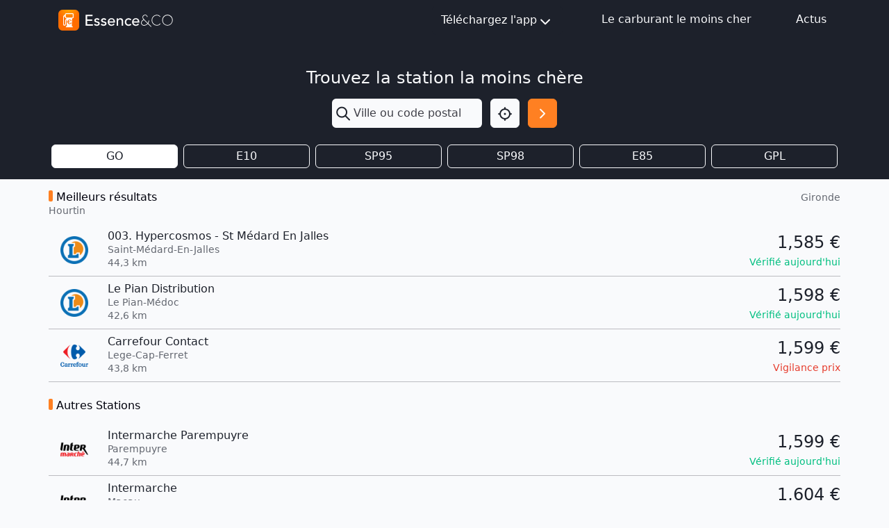

--- FILE ---
content_type: text/html; charset=utf-8
request_url: https://www.google.com/recaptcha/api2/aframe
body_size: 267
content:
<!DOCTYPE HTML><html><head><meta http-equiv="content-type" content="text/html; charset=UTF-8"></head><body><script nonce="sqHmsvqujGG7TYFMP4EC7A">/** Anti-fraud and anti-abuse applications only. See google.com/recaptcha */ try{var clients={'sodar':'https://pagead2.googlesyndication.com/pagead/sodar?'};window.addEventListener("message",function(a){try{if(a.source===window.parent){var b=JSON.parse(a.data);var c=clients[b['id']];if(c){var d=document.createElement('img');d.src=c+b['params']+'&rc='+(localStorage.getItem("rc::a")?sessionStorage.getItem("rc::b"):"");window.document.body.appendChild(d);sessionStorage.setItem("rc::e",parseInt(sessionStorage.getItem("rc::e")||0)+1);localStorage.setItem("rc::h",'1768899800248');}}}catch(b){}});window.parent.postMessage("_grecaptcha_ready", "*");}catch(b){}</script></body></html>